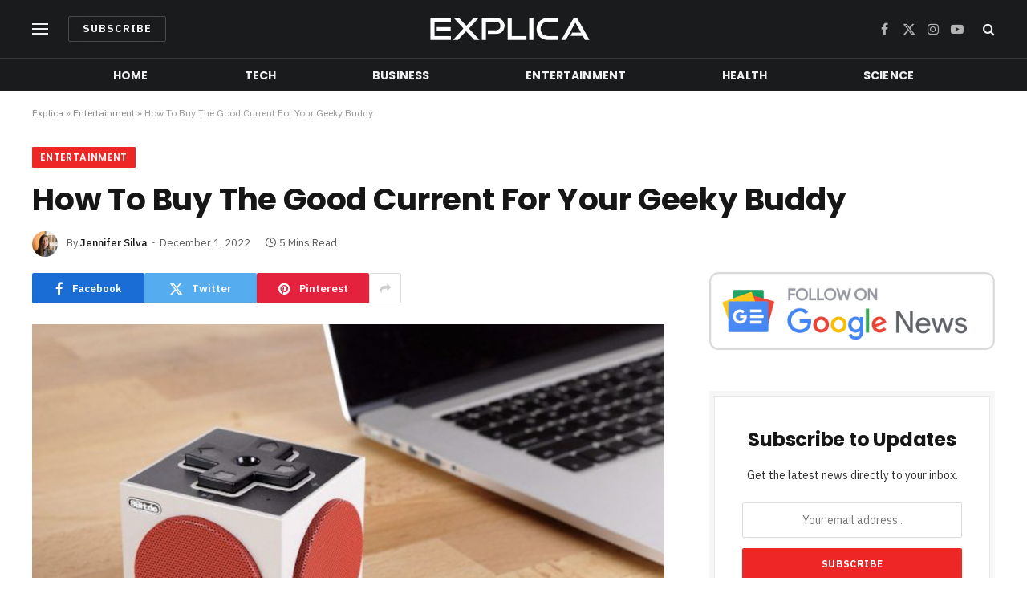

--- FILE ---
content_type: text/html; charset=UTF-8
request_url: https://www.explica.co/how-to-buy-the-good-current-for-your-geeky-buddy/
body_size: 17234
content:

<!DOCTYPE html>
<html lang="en-US" class="s-light site-s-light">

<head>

	<meta charset="UTF-8" />
	<meta name="viewport" content="width=device-width, initial-scale=1" />
	<meta name='robots' content='index, follow, max-image-preview:large, max-snippet:-1, max-video-preview:-1' />

	<!-- This site is optimized with the Yoast SEO Premium plugin v19.5 (Yoast SEO v21.8) - https://yoast.com/wordpress/plugins/seo/ -->
	<title>How To Buy The Good Current For Your Geeky Buddy - Explica</title><link rel="preload" as="image" imagesrcset="https://www.explica.co/wp-content/uploads/2022/12/How-To-Purchase-The-Good-Present-For-Your-Geeky-Buddy-1024x619.png 1024w, https://www.explica.co/wp-content/uploads/2022/12/How-To-Purchase-The-Good-Present-For-Your-Geeky-Buddy-300x181.png 300w, https://www.explica.co/wp-content/uploads/2022/12/How-To-Purchase-The-Good-Present-For-Your-Geeky-Buddy-768x464.png 768w, https://www.explica.co/wp-content/uploads/2022/12/How-To-Purchase-The-Good-Present-For-Your-Geeky-Buddy-150x91.png 150w, https://www.explica.co/wp-content/uploads/2022/12/How-To-Purchase-The-Good-Present-For-Your-Geeky-Buddy-450x272.png 450w, https://www.explica.co/wp-content/uploads/2022/12/How-To-Purchase-The-Good-Present-For-Your-Geeky-Buddy-1200x726.png 1200w, https://www.explica.co/wp-content/uploads/2022/12/How-To-Purchase-The-Good-Present-For-Your-Geeky-Buddy.png 1422w" imagesizes="(max-width: 788px) 100vw, 788px" /><link rel="preload" as="font" href="https://www.explica.co/wp-content/themes/smart-mag/css/icons/fonts/ts-icons.woff2?v2.7" type="font/woff2" crossorigin="anonymous" />
	<link rel="canonical" href="https://www.explica.co/how-to-buy-the-good-current-for-your-geeky-buddy/" />
	<meta property="og:locale" content="en_US" />
	<meta property="og:type" content="article" />
	<meta property="og:title" content="How To Buy The Good Current For Your Geeky Buddy" />
	<meta property="og:description" content="Purchasing for a gift for any individual might be a frightening job. Nevertheless, it’s significantly powerful everytime you’re looking for for a geeky good pal. They&#8217;re usually notoriously powerful to purchase since they sometimes have very explicit pursuits and preferences. For individuals who’re undecided the place to start, don’t worry! We’re proper right here to" />
	<meta property="og:url" content="https://www.explica.co/how-to-buy-the-good-current-for-your-geeky-buddy/" />
	<meta property="og:site_name" content="Explica" />
	<meta property="article:published_time" content="2022-12-01T16:36:37+00:00" />
	<meta property="article:modified_time" content="2022-12-01T16:36:41+00:00" />
	<meta property="og:image" content="https://www.explica.co/wp-content/uploads/2022/12/How-To-Purchase-The-Good-Present-For-Your-Geeky-Buddy.png" />
	<meta property="og:image:width" content="1422" />
	<meta property="og:image:height" content="860" />
	<meta property="og:image:type" content="image/png" />
	<meta name="author" content="Jennifer Silva" />
	<meta name="twitter:card" content="summary_large_image" />
	<meta name="twitter:label1" content="Written by" />
	<meta name="twitter:data1" content="Jennifer Silva" />
	<meta name="twitter:label2" content="Est. reading time" />
	<meta name="twitter:data2" content="4 minutes" />
	<script type="application/ld+json" class="yoast-schema-graph">{"@context":"https://schema.org","@graph":[{"@type":"NewsArticle","@id":"https://www.explica.co/how-to-buy-the-good-current-for-your-geeky-buddy/#article","isPartOf":{"@id":"https://www.explica.co/how-to-buy-the-good-current-for-your-geeky-buddy/"},"author":{"name":"Jennifer Silva","@id":"https://www.explica.co/#/schema/person/11e02222f58759cbad0ee883fb68e36a"},"headline":"How To Buy The Good Current For Your Geeky Buddy","datePublished":"2022-12-01T16:36:37+00:00","dateModified":"2022-12-01T16:36:41+00:00","mainEntityOfPage":{"@id":"https://www.explica.co/how-to-buy-the-good-current-for-your-geeky-buddy/"},"wordCount":965,"publisher":{"@id":"https://www.explica.co/#organization"},"image":{"@id":"https://www.explica.co/how-to-buy-the-good-current-for-your-geeky-buddy/#primaryimage"},"thumbnailUrl":"https://www.explica.co/wp-content/uploads/2022/12/How-To-Purchase-The-Good-Present-For-Your-Geeky-Buddy.png","articleSection":["Entertainment"],"inLanguage":"en-US","copyrightYear":"2022","copyrightHolder":{"@id":"https://www.explica.co/#organization"}},{"@type":"WebPage","@id":"https://www.explica.co/how-to-buy-the-good-current-for-your-geeky-buddy/","url":"https://www.explica.co/how-to-buy-the-good-current-for-your-geeky-buddy/","name":"How To Buy The Good Current For Your Geeky Buddy - Explica","isPartOf":{"@id":"https://www.explica.co/#website"},"primaryImageOfPage":{"@id":"https://www.explica.co/how-to-buy-the-good-current-for-your-geeky-buddy/#primaryimage"},"image":{"@id":"https://www.explica.co/how-to-buy-the-good-current-for-your-geeky-buddy/#primaryimage"},"thumbnailUrl":"https://www.explica.co/wp-content/uploads/2022/12/How-To-Purchase-The-Good-Present-For-Your-Geeky-Buddy.png","datePublished":"2022-12-01T16:36:37+00:00","dateModified":"2022-12-01T16:36:41+00:00","breadcrumb":{"@id":"https://www.explica.co/how-to-buy-the-good-current-for-your-geeky-buddy/#breadcrumb"},"inLanguage":"en-US","potentialAction":[{"@type":"ReadAction","target":["https://www.explica.co/how-to-buy-the-good-current-for-your-geeky-buddy/"]}]},{"@type":"ImageObject","inLanguage":"en-US","@id":"https://www.explica.co/how-to-buy-the-good-current-for-your-geeky-buddy/#primaryimage","url":"https://www.explica.co/wp-content/uploads/2022/12/How-To-Purchase-The-Good-Present-For-Your-Geeky-Buddy.png","contentUrl":"https://www.explica.co/wp-content/uploads/2022/12/How-To-Purchase-The-Good-Present-For-Your-Geeky-Buddy.png","width":1422,"height":860,"caption":"How To Purchase The Good Present For Your Geeky Buddy"},{"@type":"BreadcrumbList","@id":"https://www.explica.co/how-to-buy-the-good-current-for-your-geeky-buddy/#breadcrumb","itemListElement":[{"@type":"ListItem","position":1,"name":"Explica","item":"https://www.explica.co/"},{"@type":"ListItem","position":2,"name":"Entertainment","item":"https://www.explica.co/category/entertainment/"},{"@type":"ListItem","position":3,"name":"How To Buy The Good Current For Your Geeky Buddy"}]},{"@type":"WebSite","@id":"https://www.explica.co/#website","url":"https://www.explica.co/","name":"Explica","description":"Latest news from around the world","publisher":{"@id":"https://www.explica.co/#organization"},"alternateName":"Explica.co","potentialAction":[{"@type":"SearchAction","target":{"@type":"EntryPoint","urlTemplate":"https://www.explica.co/?s={search_term_string}"},"query-input":"required name=search_term_string"}],"inLanguage":"en-US"},{"@type":"Organization","@id":"https://www.explica.co/#organization","name":"Explica","alternateName":"Explica.co","url":"https://www.explica.co/","logo":{"@type":"ImageObject","inLanguage":"en-US","@id":"https://www.explica.co/#/schema/logo/image/","url":"https://www.explica.co/wp-content/uploads/2022/11/Explica-KG.png","contentUrl":"https://www.explica.co/wp-content/uploads/2022/11/Explica-KG.png","width":500,"height":500,"caption":"Explica"},"image":{"@id":"https://www.explica.co/#/schema/logo/image/"}},{"@type":"Person","@id":"https://www.explica.co/#/schema/person/11e02222f58759cbad0ee883fb68e36a","name":"Jennifer Silva","image":{"@type":"ImageObject","inLanguage":"en-US","@id":"https://www.explica.co/#/schema/person/image/","url":"https://www.explica.co/wp-content/uploads/2022/11/cropped-Jennifer-96x96.png","contentUrl":"https://www.explica.co/wp-content/uploads/2022/11/cropped-Jennifer-96x96.png","caption":"Jennifer Silva"},"description":"Jennifer Silva has been a news editor at Explica.co for over two years. She has a degree in journalism from the University of South Florida and is passionate about writing and reporting the news.","url":"https://www.explica.co/author/jennifer/"}]}</script>
	<!-- / Yoast SEO Premium plugin. -->


<link rel='dns-prefetch' href='//fonts.googleapis.com' />
<link rel="alternate" type="application/rss+xml" title="Explica &raquo; Feed" href="https://www.explica.co/feed/" />
<link rel="alternate" title="oEmbed (JSON)" type="application/json+oembed" href="https://www.explica.co/wp-json/oembed/1.0/embed?url=https%3A%2F%2Fwww.explica.co%2Fhow-to-buy-the-good-current-for-your-geeky-buddy%2F" />
<link rel="alternate" title="oEmbed (XML)" type="text/xml+oembed" href="https://www.explica.co/wp-json/oembed/1.0/embed?url=https%3A%2F%2Fwww.explica.co%2Fhow-to-buy-the-good-current-for-your-geeky-buddy%2F&#038;format=xml" />
<style id='wp-img-auto-sizes-contain-inline-css' type='text/css'>
img:is([sizes=auto i],[sizes^="auto," i]){contain-intrinsic-size:3000px 1500px}
/*# sourceURL=wp-img-auto-sizes-contain-inline-css */
</style>
<style id='wp-emoji-styles-inline-css' type='text/css'>

	img.wp-smiley, img.emoji {
		display: inline !important;
		border: none !important;
		box-shadow: none !important;
		height: 1em !important;
		width: 1em !important;
		margin: 0 0.07em !important;
		vertical-align: -0.1em !important;
		background: none !important;
		padding: 0 !important;
	}
/*# sourceURL=wp-emoji-styles-inline-css */
</style>
<link rel='stylesheet' id='wp-block-library-css' href='https://www.explica.co/wp-includes/css/dist/block-library/style.min.css?ver=6.9' type='text/css' media='all' />
<style id='global-styles-inline-css' type='text/css'>
:root{--wp--preset--aspect-ratio--square: 1;--wp--preset--aspect-ratio--4-3: 4/3;--wp--preset--aspect-ratio--3-4: 3/4;--wp--preset--aspect-ratio--3-2: 3/2;--wp--preset--aspect-ratio--2-3: 2/3;--wp--preset--aspect-ratio--16-9: 16/9;--wp--preset--aspect-ratio--9-16: 9/16;--wp--preset--color--black: #000000;--wp--preset--color--cyan-bluish-gray: #abb8c3;--wp--preset--color--white: #ffffff;--wp--preset--color--pale-pink: #f78da7;--wp--preset--color--vivid-red: #cf2e2e;--wp--preset--color--luminous-vivid-orange: #ff6900;--wp--preset--color--luminous-vivid-amber: #fcb900;--wp--preset--color--light-green-cyan: #7bdcb5;--wp--preset--color--vivid-green-cyan: #00d084;--wp--preset--color--pale-cyan-blue: #8ed1fc;--wp--preset--color--vivid-cyan-blue: #0693e3;--wp--preset--color--vivid-purple: #9b51e0;--wp--preset--gradient--vivid-cyan-blue-to-vivid-purple: linear-gradient(135deg,rgb(6,147,227) 0%,rgb(155,81,224) 100%);--wp--preset--gradient--light-green-cyan-to-vivid-green-cyan: linear-gradient(135deg,rgb(122,220,180) 0%,rgb(0,208,130) 100%);--wp--preset--gradient--luminous-vivid-amber-to-luminous-vivid-orange: linear-gradient(135deg,rgb(252,185,0) 0%,rgb(255,105,0) 100%);--wp--preset--gradient--luminous-vivid-orange-to-vivid-red: linear-gradient(135deg,rgb(255,105,0) 0%,rgb(207,46,46) 100%);--wp--preset--gradient--very-light-gray-to-cyan-bluish-gray: linear-gradient(135deg,rgb(238,238,238) 0%,rgb(169,184,195) 100%);--wp--preset--gradient--cool-to-warm-spectrum: linear-gradient(135deg,rgb(74,234,220) 0%,rgb(151,120,209) 20%,rgb(207,42,186) 40%,rgb(238,44,130) 60%,rgb(251,105,98) 80%,rgb(254,248,76) 100%);--wp--preset--gradient--blush-light-purple: linear-gradient(135deg,rgb(255,206,236) 0%,rgb(152,150,240) 100%);--wp--preset--gradient--blush-bordeaux: linear-gradient(135deg,rgb(254,205,165) 0%,rgb(254,45,45) 50%,rgb(107,0,62) 100%);--wp--preset--gradient--luminous-dusk: linear-gradient(135deg,rgb(255,203,112) 0%,rgb(199,81,192) 50%,rgb(65,88,208) 100%);--wp--preset--gradient--pale-ocean: linear-gradient(135deg,rgb(255,245,203) 0%,rgb(182,227,212) 50%,rgb(51,167,181) 100%);--wp--preset--gradient--electric-grass: linear-gradient(135deg,rgb(202,248,128) 0%,rgb(113,206,126) 100%);--wp--preset--gradient--midnight: linear-gradient(135deg,rgb(2,3,129) 0%,rgb(40,116,252) 100%);--wp--preset--font-size--small: 13px;--wp--preset--font-size--medium: 20px;--wp--preset--font-size--large: 36px;--wp--preset--font-size--x-large: 42px;--wp--preset--spacing--20: 0.44rem;--wp--preset--spacing--30: 0.67rem;--wp--preset--spacing--40: 1rem;--wp--preset--spacing--50: 1.5rem;--wp--preset--spacing--60: 2.25rem;--wp--preset--spacing--70: 3.38rem;--wp--preset--spacing--80: 5.06rem;--wp--preset--shadow--natural: 6px 6px 9px rgba(0, 0, 0, 0.2);--wp--preset--shadow--deep: 12px 12px 50px rgba(0, 0, 0, 0.4);--wp--preset--shadow--sharp: 6px 6px 0px rgba(0, 0, 0, 0.2);--wp--preset--shadow--outlined: 6px 6px 0px -3px rgb(255, 255, 255), 6px 6px rgb(0, 0, 0);--wp--preset--shadow--crisp: 6px 6px 0px rgb(0, 0, 0);}:where(.is-layout-flex){gap: 0.5em;}:where(.is-layout-grid){gap: 0.5em;}body .is-layout-flex{display: flex;}.is-layout-flex{flex-wrap: wrap;align-items: center;}.is-layout-flex > :is(*, div){margin: 0;}body .is-layout-grid{display: grid;}.is-layout-grid > :is(*, div){margin: 0;}:where(.wp-block-columns.is-layout-flex){gap: 2em;}:where(.wp-block-columns.is-layout-grid){gap: 2em;}:where(.wp-block-post-template.is-layout-flex){gap: 1.25em;}:where(.wp-block-post-template.is-layout-grid){gap: 1.25em;}.has-black-color{color: var(--wp--preset--color--black) !important;}.has-cyan-bluish-gray-color{color: var(--wp--preset--color--cyan-bluish-gray) !important;}.has-white-color{color: var(--wp--preset--color--white) !important;}.has-pale-pink-color{color: var(--wp--preset--color--pale-pink) !important;}.has-vivid-red-color{color: var(--wp--preset--color--vivid-red) !important;}.has-luminous-vivid-orange-color{color: var(--wp--preset--color--luminous-vivid-orange) !important;}.has-luminous-vivid-amber-color{color: var(--wp--preset--color--luminous-vivid-amber) !important;}.has-light-green-cyan-color{color: var(--wp--preset--color--light-green-cyan) !important;}.has-vivid-green-cyan-color{color: var(--wp--preset--color--vivid-green-cyan) !important;}.has-pale-cyan-blue-color{color: var(--wp--preset--color--pale-cyan-blue) !important;}.has-vivid-cyan-blue-color{color: var(--wp--preset--color--vivid-cyan-blue) !important;}.has-vivid-purple-color{color: var(--wp--preset--color--vivid-purple) !important;}.has-black-background-color{background-color: var(--wp--preset--color--black) !important;}.has-cyan-bluish-gray-background-color{background-color: var(--wp--preset--color--cyan-bluish-gray) !important;}.has-white-background-color{background-color: var(--wp--preset--color--white) !important;}.has-pale-pink-background-color{background-color: var(--wp--preset--color--pale-pink) !important;}.has-vivid-red-background-color{background-color: var(--wp--preset--color--vivid-red) !important;}.has-luminous-vivid-orange-background-color{background-color: var(--wp--preset--color--luminous-vivid-orange) !important;}.has-luminous-vivid-amber-background-color{background-color: var(--wp--preset--color--luminous-vivid-amber) !important;}.has-light-green-cyan-background-color{background-color: var(--wp--preset--color--light-green-cyan) !important;}.has-vivid-green-cyan-background-color{background-color: var(--wp--preset--color--vivid-green-cyan) !important;}.has-pale-cyan-blue-background-color{background-color: var(--wp--preset--color--pale-cyan-blue) !important;}.has-vivid-cyan-blue-background-color{background-color: var(--wp--preset--color--vivid-cyan-blue) !important;}.has-vivid-purple-background-color{background-color: var(--wp--preset--color--vivid-purple) !important;}.has-black-border-color{border-color: var(--wp--preset--color--black) !important;}.has-cyan-bluish-gray-border-color{border-color: var(--wp--preset--color--cyan-bluish-gray) !important;}.has-white-border-color{border-color: var(--wp--preset--color--white) !important;}.has-pale-pink-border-color{border-color: var(--wp--preset--color--pale-pink) !important;}.has-vivid-red-border-color{border-color: var(--wp--preset--color--vivid-red) !important;}.has-luminous-vivid-orange-border-color{border-color: var(--wp--preset--color--luminous-vivid-orange) !important;}.has-luminous-vivid-amber-border-color{border-color: var(--wp--preset--color--luminous-vivid-amber) !important;}.has-light-green-cyan-border-color{border-color: var(--wp--preset--color--light-green-cyan) !important;}.has-vivid-green-cyan-border-color{border-color: var(--wp--preset--color--vivid-green-cyan) !important;}.has-pale-cyan-blue-border-color{border-color: var(--wp--preset--color--pale-cyan-blue) !important;}.has-vivid-cyan-blue-border-color{border-color: var(--wp--preset--color--vivid-cyan-blue) !important;}.has-vivid-purple-border-color{border-color: var(--wp--preset--color--vivid-purple) !important;}.has-vivid-cyan-blue-to-vivid-purple-gradient-background{background: var(--wp--preset--gradient--vivid-cyan-blue-to-vivid-purple) !important;}.has-light-green-cyan-to-vivid-green-cyan-gradient-background{background: var(--wp--preset--gradient--light-green-cyan-to-vivid-green-cyan) !important;}.has-luminous-vivid-amber-to-luminous-vivid-orange-gradient-background{background: var(--wp--preset--gradient--luminous-vivid-amber-to-luminous-vivid-orange) !important;}.has-luminous-vivid-orange-to-vivid-red-gradient-background{background: var(--wp--preset--gradient--luminous-vivid-orange-to-vivid-red) !important;}.has-very-light-gray-to-cyan-bluish-gray-gradient-background{background: var(--wp--preset--gradient--very-light-gray-to-cyan-bluish-gray) !important;}.has-cool-to-warm-spectrum-gradient-background{background: var(--wp--preset--gradient--cool-to-warm-spectrum) !important;}.has-blush-light-purple-gradient-background{background: var(--wp--preset--gradient--blush-light-purple) !important;}.has-blush-bordeaux-gradient-background{background: var(--wp--preset--gradient--blush-bordeaux) !important;}.has-luminous-dusk-gradient-background{background: var(--wp--preset--gradient--luminous-dusk) !important;}.has-pale-ocean-gradient-background{background: var(--wp--preset--gradient--pale-ocean) !important;}.has-electric-grass-gradient-background{background: var(--wp--preset--gradient--electric-grass) !important;}.has-midnight-gradient-background{background: var(--wp--preset--gradient--midnight) !important;}.has-small-font-size{font-size: var(--wp--preset--font-size--small) !important;}.has-medium-font-size{font-size: var(--wp--preset--font-size--medium) !important;}.has-large-font-size{font-size: var(--wp--preset--font-size--large) !important;}.has-x-large-font-size{font-size: var(--wp--preset--font-size--x-large) !important;}
/*# sourceURL=global-styles-inline-css */
</style>

<style id='classic-theme-styles-inline-css' type='text/css'>
/*! This file is auto-generated */
.wp-block-button__link{color:#fff;background-color:#32373c;border-radius:9999px;box-shadow:none;text-decoration:none;padding:calc(.667em + 2px) calc(1.333em + 2px);font-size:1.125em}.wp-block-file__button{background:#32373c;color:#fff;text-decoration:none}
/*# sourceURL=/wp-includes/css/classic-themes.min.css */
</style>
<link rel='stylesheet' id='smartmag-core-css' href='https://www.explica.co/wp-content/themes/smart-mag/style.css?ver=9.5.0' type='text/css' media='all' />
<style id='smartmag-core-inline-css' type='text/css'>
:root { --c-main: #ef2626;
--c-main-rgb: 239,38,38;
--text-font: "IBM Plex Sans", system-ui, -apple-system, "Segoe UI", Arial, sans-serif;
--body-font: "IBM Plex Sans", system-ui, -apple-system, "Segoe UI", Arial, sans-serif;
--title-font: "Poppins", system-ui, -apple-system, "Segoe UI", Arial, sans-serif;
--h-font: "Poppins", system-ui, -apple-system, "Segoe UI", Arial, sans-serif;
--text-h-font: var(--h-font);
--title-size-s: 16px;
--title-size-n: 17px;
--title-size-m: 18px;
--title-fw-semi: 700;
--c-post-meta: #5e5e5e; }
.smart-head-main .smart-head-mid { --head-h: 72px; }
.s-dark .smart-head-main .smart-head-mid,
.smart-head-main .s-dark.smart-head-mid { background-color: #1a1b1d; }
.smart-head-main .smart-head-mid { border-top-width: 0px; }
.smart-head-main .smart-head-bot { --head-h: 42px; background-color: #1a1b1d; border-top-width: 1px; }
.s-dark .smart-head-main .smart-head-bot,
.smart-head-main .s-dark.smart-head-bot { border-top-color: #383838; }
.smart-head-main .smart-head-bot { border-bottom-width: 0px; }
.s-dark .smart-head-main .smart-head-bot,
.smart-head-main .s-dark.smart-head-bot { border-bottom-color: #383838; }
.navigation { font-family: "Poppins", system-ui, -apple-system, "Segoe UI", Arial, sans-serif; }
.navigation-main .menu > li > a { font-size: 14px; font-weight: bold; text-transform: uppercase; letter-spacing: .01em; }
.navigation-main .menu > li li a { font-size: 13px; }
.navigation-main { --nav-items-space: 60px; }
.nav-hov-b .menu > li > a:before { border-width: 3px; }
.s-dark .navigation { --c-nav-blip: #bababa; --c-nav-hov-bg: rgba(239,239,239,0); }
.mobile-menu { font-family: "Poppins", system-ui, -apple-system, "Segoe UI", Arial, sans-serif; font-weight: 600; }
.s-dark .smart-head-main .spc-social,
.smart-head-main .s-dark .spc-social { --c-spc-social: #b2b2b2; }
.smart-head-main .spc-social { --spc-social-fs: 16px; --spc-social-space: 5px; }
.smart-head-main .hamburger-icon { --line-weight: 2px; }
.smart-head-main .offcanvas-toggle { --item-mr: 25px; }
.smart-head .ts-button1 { font-weight: bold; line-height: .8; letter-spacing: 0.08em; }
.upper-footer .block-head { --space-below: 35px; --line-weight: 3px; --c-border: #0a0a0a; }
.post-meta .meta-item, .post-meta .text-in { font-size: 13px; }
.post-meta .post-cat > a { font-family: "Poppins", system-ui, -apple-system, "Segoe UI", Arial, sans-serif; font-weight: 600; }
.s-light .block-wrap.s-dark { --c-post-meta: var(--c-contrast-450); }
.s-dark, .s-light .block-wrap.s-dark { --c-post-meta: #e0e0e0; }
.post-meta { --p-meta-sep: "-"; --p-meta-sep-pad: 5px; }
.post-meta .meta-item:before { transform: scale(0.85); }
.cat-labels .category { font-family: "Poppins", system-ui, -apple-system, "Segoe UI", Arial, sans-serif; font-size: 13px; font-weight: 600; font-style: normal; text-transform: uppercase; line-height: 1.8; }
.block-head .heading { font-family: "Poppins", system-ui, -apple-system, "Segoe UI", Arial, sans-serif; }
.block-head-c .heading { font-size: 20px; }
.block-head-c { --line-weight: 3px; }
.block-head-c2 { --line-weight: 3px; }
.block-head-e1 .heading { font-size: 20px; }
.site-s-light .entry-content { color: #212121; }
.s-dark .entry-content { color: #efefef; }
.post-share-float .service { margin-bottom: 6px; font-size: 16px; }
.s-head-large .post-title { font-size: 39px; }
@media (min-width: 940px) and (max-width: 1200px) { .navigation-main .menu > li > a { font-size: calc(10px + (14px - 10px) * .7); } }
@media (max-width: 767px) { .s-head-large .post-title { font-size: 32px; } }


/*# sourceURL=smartmag-core-inline-css */
</style>
<link rel='stylesheet' id='smartmag-magnific-popup-css' href='https://www.explica.co/wp-content/themes/smart-mag/css/lightbox.css?ver=9.5.0' type='text/css' media='all' />
<link rel='stylesheet' id='smartmag-icons-css' href='https://www.explica.co/wp-content/themes/smart-mag/css/icons/icons.css?ver=9.5.0' type='text/css' media='all' />
<link rel='stylesheet' id='smartmag-gfonts-custom-css' href='https://fonts.googleapis.com/css?family=IBM+Plex+Sans%3A400%2C500%2C600%2C700%7CPoppins%3A400%2C500%2C600%2C700&#038;display=swap' type='text/css' media='all' />
<link rel='stylesheet' id='wp-block-paragraph-css' href='https://www.explica.co/wp-includes/blocks/paragraph/style.min.css?ver=6.9' type='text/css' media='all' />
<link rel='stylesheet' id='wp-block-heading-css' href='https://www.explica.co/wp-includes/blocks/heading/style.min.css?ver=6.9' type='text/css' media='all' />
<script type="text/javascript" src="https://www.explica.co/wp-includes/js/jquery/jquery.min.js?ver=3.7.1" id="jquery-core-js"></script>
<script type="text/javascript" src="https://www.explica.co/wp-includes/js/jquery/jquery-migrate.min.js?ver=3.4.1" id="jquery-migrate-js"></script>
<link rel="https://api.w.org/" href="https://www.explica.co/wp-json/" /><link rel="alternate" title="JSON" type="application/json" href="https://www.explica.co/wp-json/wp/v2/posts/199" /><link rel="EditURI" type="application/rsd+xml" title="RSD" href="https://www.explica.co/xmlrpc.php?rsd" />
<meta name="generator" content="WordPress 6.9" />
<link rel='shortlink' href='https://www.explica.co/?p=199' />

		<script>
		var BunyadSchemeKey = 'bunyad-scheme';
		(() => {
			const d = document.documentElement;
			const c = d.classList;
			var scheme = localStorage.getItem(BunyadSchemeKey);
			
			if (scheme) {
				d.dataset.origClass = c;
				scheme === 'dark' ? c.remove('s-light', 'site-s-light') : c.remove('s-dark', 'site-s-dark');
				c.add('site-s-' + scheme, 's-' + scheme);
			}
		})();
		</script>
		<meta name="generator" content="Elementor 3.18.3; features: e_dom_optimization, e_optimized_assets_loading, e_optimized_css_loading, additional_custom_breakpoints, block_editor_assets_optimize, e_image_loading_optimization; settings: css_print_method-external, google_font-enabled, font_display-swap">
<link rel="icon" href="https://www.explica.co/wp-content/uploads/2022/11/cropped-favicon-ex-32x32.png" sizes="32x32" />
<link rel="icon" href="https://www.explica.co/wp-content/uploads/2022/11/cropped-favicon-ex-192x192.png" sizes="192x192" />
<link rel="apple-touch-icon" href="https://www.explica.co/wp-content/uploads/2022/11/cropped-favicon-ex-180x180.png" />
<meta name="msapplication-TileImage" content="https://www.explica.co/wp-content/uploads/2022/11/cropped-favicon-ex-270x270.png" />


</head>

<body class="wp-singular post-template-default single single-post postid-199 single-format-standard wp-custom-logo wp-theme-smart-mag right-sidebar post-layout-large post-cat-3 has-lb has-lb-sm layout-normal elementor-default elementor-kit-43">



<div class="main-wrap">

	
<div class="off-canvas-backdrop"></div>
<div class="mobile-menu-container off-canvas s-dark" id="off-canvas">

	<div class="off-canvas-head">
		<a href="#" class="close">
			<span class="visuallyhidden">Close Menu</span>
			<i class="tsi tsi-times"></i>
		</a>

		<div class="ts-logo">
			<img class="logo-mobile logo-image logo-image-dark" src="https://www.explica.co/wp-content/uploads/2024/01/Explica-Logo-White-New.png" width="200" height="44" alt="Explica"/><img class="logo-mobile logo-image" src="https://www.explica.co/wp-content/uploads/2024/01/Explica-Logo-White-New.png" width="200" height="44" alt="Explica"/>		</div>
	</div>

	<div class="off-canvas-content">

					<ul class="mobile-menu"></ul>
		
		
		
		<div class="spc-social-block spc-social spc-social-b smart-head-social">
		
			
				<a href="#" class="link service s-facebook" target="_blank" rel="nofollow noopener">
					<i class="icon tsi tsi-facebook"></i>					<span class="visuallyhidden">Facebook</span>
				</a>
									
			
				<a href="#" class="link service s-twitter" target="_blank" rel="nofollow noopener">
					<i class="icon tsi tsi-twitter"></i>					<span class="visuallyhidden">X (Twitter)</span>
				</a>
									
			
				<a href="#" class="link service s-instagram" target="_blank" rel="nofollow noopener">
					<i class="icon tsi tsi-instagram"></i>					<span class="visuallyhidden">Instagram</span>
				</a>
									
			
		</div>

		
	</div>

</div>
<div class="smart-head smart-head-a smart-head-main" id="smart-head" data-sticky="auto" data-sticky-type="smart" data-sticky-full>
	
	<div class="smart-head-row smart-head-mid smart-head-row-3 s-dark smart-head-row-full">

		<div class="inner wrap">

							
				<div class="items items-left ">
				
<button class="offcanvas-toggle has-icon" type="button" aria-label="Menu">
	<span class="hamburger-icon hamburger-icon-b">
		<span class="inner"></span>
	</span>
</button>
	<a href="#" class="ts-button ts-button-alt ts-button1">
		Subscribe	</a>
				</div>

							
				<div class="items items-center ">
					<a href="https://www.explica.co/" title="Explica" rel="home" class="logo-link ts-logo logo-is-image">
		<span>
			
				
					<img src="https://www.explica.co/wp-content/uploads/2024/01/Explica-Logo-White-New.png" class="logo-image logo-image-dark" alt="Explica" width="400" height="88"/><img src="https://www.explica.co/wp-content/uploads/2024/01/Explica-Logo-White-New.png" class="logo-image" alt="Explica" width="400" height="88"/>
									 
					</span>
	</a>				</div>

							
				<div class="items items-right ">
				
		<div class="spc-social-block spc-social spc-social-a smart-head-social">
		
			
				<a href="#" class="link service s-facebook" target="_blank" rel="nofollow noopener">
					<i class="icon tsi tsi-facebook"></i>					<span class="visuallyhidden">Facebook</span>
				</a>
									
			
				<a href="#" class="link service s-twitter" target="_blank" rel="nofollow noopener">
					<i class="icon tsi tsi-twitter"></i>					<span class="visuallyhidden">X (Twitter)</span>
				</a>
									
			
				<a href="#" class="link service s-instagram" target="_blank" rel="nofollow noopener">
					<i class="icon tsi tsi-instagram"></i>					<span class="visuallyhidden">Instagram</span>
				</a>
									
			
				<a href="#" class="link service s-youtube" target="_blank" rel="nofollow noopener">
					<i class="icon tsi tsi-youtube-play"></i>					<span class="visuallyhidden">YouTube</span>
				</a>
									
			
		</div>

		

	<a href="#" class="search-icon has-icon-only is-icon" title="Search">
		<i class="tsi tsi-search"></i>
	</a>

				</div>

						
		</div>
	</div>

	
	<div class="smart-head-row smart-head-bot smart-head-row-3 s-dark has-center-nav smart-head-row-full">

		<div class="inner wrap">

							
				<div class="items items-left empty">
								</div>

							
				<div class="items items-center ">
					<div class="nav-wrap">
		<nav class="navigation navigation-main nav-hov-b">
			<ul id="menu-header-menu" class="menu"><li id="menu-item-23" class="menu-item menu-item-type-custom menu-item-object-custom menu-item-home menu-item-23"><a href="https://www.explica.co">Home</a></li>
<li id="menu-item-12" class="menu-item menu-item-type-taxonomy menu-item-object-category menu-cat-2 menu-item-12"><a href="https://www.explica.co/category/tech/">Tech</a></li>
<li id="menu-item-8" class="menu-item menu-item-type-taxonomy menu-item-object-category menu-cat-4 menu-item-8"><a href="https://www.explica.co/category/business/">Business</a></li>
<li id="menu-item-9" class="menu-item menu-item-type-taxonomy menu-item-object-category current-post-ancestor current-menu-parent current-post-parent menu-cat-3 menu-item-9"><a href="https://www.explica.co/category/entertainment/">Entertainment</a></li>
<li id="menu-item-10" class="menu-item menu-item-type-taxonomy menu-item-object-category menu-cat-5 menu-item-10"><a href="https://www.explica.co/category/health/">Health</a></li>
<li id="menu-item-11" class="menu-item menu-item-type-taxonomy menu-item-object-category menu-cat-6 menu-item-11"><a href="https://www.explica.co/category/science/">Science</a></li>
</ul>		</nav>
	</div>
				</div>

							
				<div class="items items-right empty">
								</div>

						
		</div>
	</div>

	</div>
<div class="smart-head smart-head-a smart-head-mobile" id="smart-head-mobile" data-sticky="mid" data-sticky-type="smart" data-sticky-full>
	
	<div class="smart-head-row smart-head-mid smart-head-row-3 s-dark smart-head-row-full">

		<div class="inner wrap">

							
				<div class="items items-left ">
				
<button class="offcanvas-toggle has-icon" type="button" aria-label="Menu">
	<span class="hamburger-icon hamburger-icon-a">
		<span class="inner"></span>
	</span>
</button>				</div>

							
				<div class="items items-center ">
					<a href="https://www.explica.co/" title="Explica" rel="home" class="logo-link ts-logo logo-is-image">
		<span>
			
									<img class="logo-mobile logo-image logo-image-dark" src="https://www.explica.co/wp-content/uploads/2024/01/Explica-Logo-White-New.png" width="200" height="44" alt="Explica"/><img class="logo-mobile logo-image" src="https://www.explica.co/wp-content/uploads/2024/01/Explica-Logo-White-New.png" width="200" height="44" alt="Explica"/>									 
					</span>
	</a>				</div>

							
				<div class="items items-right ">
				

	<a href="#" class="search-icon has-icon-only is-icon" title="Search">
		<i class="tsi tsi-search"></i>
	</a>

				</div>

						
		</div>
	</div>

	</div>
<nav class="breadcrumbs is-full-width breadcrumbs-a" id="breadcrumb"><div class="inner ts-contain "><span><span><a href="https://www.explica.co/">Explica</a></span> » <span><a href="https://www.explica.co/category/entertainment/">Entertainment</a></span> » <span class="breadcrumb_last" aria-current="page">How To Buy The Good Current For Your Geeky Buddy</span></span></div></nav>
<div class="main ts-contain cf right-sidebar">
	
		
	<div class="the-post-header s-head-modern s-head-large">
	<div class="post-meta post-meta-a post-meta-left post-meta-single has-below"><div class="post-meta-items meta-above"><span class="meta-item cat-labels">
						
						<a href="https://www.explica.co/category/entertainment/" class="category term-color-3" rel="category">Entertainment</a>
					</span>
					</div><h1 class="is-title post-title">How To Buy The Good Current For Your Geeky Buddy</h1><div class="post-meta-items meta-below has-author-img"><span class="meta-item post-author has-img"><img alt='Jennifer Silva' src='https://www.explica.co/wp-content/uploads/2022/11/cropped-Jennifer-32x32.png' srcset='https://www.explica.co/wp-content/uploads/2022/11/cropped-Jennifer-64x64.png 2x' class='avatar avatar-32 photo' height='32' width='32' decoding='async'/><span class="by">By</span> <a href="https://www.explica.co/author/jennifer/" title="Posts by Jennifer Silva" rel="author">Jennifer Silva</a></span><span class="meta-item has-next-icon date"><time class="post-date" datetime="2022-12-01T16:36:37+00:00">December 1, 2022</time></span><span class="meta-item read-time has-icon"><i class="tsi tsi-clock"></i>5 Mins Read</span></div></div>
	<div class="post-share post-share-b spc-social-colors  post-share-b1">

				
		
				
			<a href="https://www.facebook.com/sharer.php?u=https%3A%2F%2Fwww.explica.co%2Fhow-to-buy-the-good-current-for-your-geeky-buddy%2F" class="cf service s-facebook service-lg" 
				title="Share on Facebook" target="_blank" rel="nofollow noopener">
				<i class="tsi tsi-tsi tsi-facebook"></i>
				<span class="label">Facebook</span>
							</a>
				
				
			<a href="https://twitter.com/intent/tweet?url=https%3A%2F%2Fwww.explica.co%2Fhow-to-buy-the-good-current-for-your-geeky-buddy%2F&#038;text=How%20To%20Buy%20The%20Good%20Current%20For%20Your%20Geeky%20Buddy" class="cf service s-twitter service-lg" 
				title="Share on X (Twitter)" target="_blank" rel="nofollow noopener">
				<i class="tsi tsi-tsi tsi-twitter"></i>
				<span class="label">Twitter</span>
							</a>
				
				
			<a href="https://pinterest.com/pin/create/button/?url=https%3A%2F%2Fwww.explica.co%2Fhow-to-buy-the-good-current-for-your-geeky-buddy%2F&#038;media=https%3A%2F%2Fwww.explica.co%2Fwp-content%2Fuploads%2F2022%2F12%2FHow-To-Purchase-The-Good-Present-For-Your-Geeky-Buddy.png&#038;description=How%20To%20Buy%20The%20Good%20Current%20For%20Your%20Geeky%20Buddy" class="cf service s-pinterest service-lg" 
				title="Share on Pinterest" target="_blank" rel="nofollow noopener">
				<i class="tsi tsi-tsi tsi-pinterest"></i>
				<span class="label">Pinterest</span>
							</a>
				
				
			<a href="https://www.linkedin.com/shareArticle?mini=true&#038;url=https%3A%2F%2Fwww.explica.co%2Fhow-to-buy-the-good-current-for-your-geeky-buddy%2F" class="cf service s-linkedin service-sm" 
				title="Share on LinkedIn" target="_blank" rel="nofollow noopener">
				<i class="tsi tsi-tsi tsi-linkedin"></i>
				<span class="label">LinkedIn</span>
							</a>
				
				
			<a href="https://www.reddit.com/submit?url=https%3A%2F%2Fwww.explica.co%2Fhow-to-buy-the-good-current-for-your-geeky-buddy%2F&#038;title=How%20To%20Buy%20The%20Good%20Current%20For%20Your%20Geeky%20Buddy" class="cf service s-reddit service-sm" 
				title="Share on Reddit" target="_blank" rel="nofollow noopener">
				<i class="tsi tsi-tsi tsi-reddit-alien"></i>
				<span class="label">Reddit</span>
							</a>
				
				
			<a href="https://wa.me/?text=How%20To%20Buy%20The%20Good%20Current%20For%20Your%20Geeky%20Buddy%20https%3A%2F%2Fwww.explica.co%2Fhow-to-buy-the-good-current-for-your-geeky-buddy%2F" class="cf service s-whatsapp service-sm" 
				title="Share on WhatsApp" target="_blank" rel="nofollow noopener">
				<i class="tsi tsi-tsi tsi-whatsapp"></i>
				<span class="label">WhatsApp</span>
							</a>
				
				
			<a href="mailto:?subject=How%20To%20Buy%20The%20Good%20Current%20For%20Your%20Geeky%20Buddy&#038;body=https%3A%2F%2Fwww.explica.co%2Fhow-to-buy-the-good-current-for-your-geeky-buddy%2F" class="cf service s-email service-sm" 
				title="Share via Email" target="_blank" rel="nofollow noopener">
				<i class="tsi tsi-tsi tsi-envelope-o"></i>
				<span class="label">Email</span>
							</a>
				
		
				
					<a href="#" class="show-more" title="Show More Social Sharing"><i class="tsi tsi-share"></i></a>
		
				
	</div>

	
	
</div>
<div class="ts-row has-s-large-bot">
	<div class="col-8 main-content s-post-contain">

		
					<div class="single-featured">	
	<div class="featured">
				
			<a href="https://www.explica.co/wp-content/uploads/2022/12/How-To-Purchase-The-Good-Present-For-Your-Geeky-Buddy.png" class="image-link media-ratio ar-bunyad-main" title="How To Buy The Good Current For Your Geeky Buddy"><img width="788" height="515" src="https://www.explica.co/wp-content/uploads/2022/12/How-To-Purchase-The-Good-Present-For-Your-Geeky-Buddy-1024x619.png" class="attachment-bunyad-main size-bunyad-main no-lazy skip-lazy wp-post-image" alt="How To Purchase The Good Present For Your Geeky Buddy" sizes="(max-width: 788px) 100vw, 788px" title="How To Buy The Good Current For Your Geeky Buddy" decoding="async" srcset="https://www.explica.co/wp-content/uploads/2022/12/How-To-Purchase-The-Good-Present-For-Your-Geeky-Buddy-1024x619.png 1024w, https://www.explica.co/wp-content/uploads/2022/12/How-To-Purchase-The-Good-Present-For-Your-Geeky-Buddy-300x181.png 300w, https://www.explica.co/wp-content/uploads/2022/12/How-To-Purchase-The-Good-Present-For-Your-Geeky-Buddy-768x464.png 768w, https://www.explica.co/wp-content/uploads/2022/12/How-To-Purchase-The-Good-Present-For-Your-Geeky-Buddy-150x91.png 150w, https://www.explica.co/wp-content/uploads/2022/12/How-To-Purchase-The-Good-Present-For-Your-Geeky-Buddy-450x272.png 450w, https://www.explica.co/wp-content/uploads/2022/12/How-To-Purchase-The-Good-Present-For-Your-Geeky-Buddy-1200x726.png 1200w, https://www.explica.co/wp-content/uploads/2022/12/How-To-Purchase-The-Good-Present-For-Your-Geeky-Buddy.png 1422w" /></a>		
						
			</div>

	</div>
		
		<div class="the-post s-post-large">

			<article id="post-199" class="post-199 post type-post status-publish format-standard has-post-thumbnail category-entertainment">
				
<div class="post-content-wrap has-share-float">
						<div class="post-share-float share-float-a is-hidden spc-social-colors spc-social-colored">
	<div class="inner">
					<span class="share-text">Share</span>
		
		<div class="services">
					
				
			<a href="https://www.facebook.com/sharer.php?u=https%3A%2F%2Fwww.explica.co%2Fhow-to-buy-the-good-current-for-your-geeky-buddy%2F" class="cf service s-facebook" target="_blank" title="Facebook" rel="nofollow noopener">
				<i class="tsi tsi-facebook"></i>
				<span class="label">Facebook</span>

							</a>
				
				
			<a href="https://twitter.com/intent/tweet?url=https%3A%2F%2Fwww.explica.co%2Fhow-to-buy-the-good-current-for-your-geeky-buddy%2F&text=How%20To%20Buy%20The%20Good%20Current%20For%20Your%20Geeky%20Buddy" class="cf service s-twitter" target="_blank" title="Twitter" rel="nofollow noopener">
				<i class="tsi tsi-twitter"></i>
				<span class="label">Twitter</span>

							</a>
				
				
			<a href="https://pinterest.com/pin/create/button/?url=https%3A%2F%2Fwww.explica.co%2Fhow-to-buy-the-good-current-for-your-geeky-buddy%2F&media=https%3A%2F%2Fwww.explica.co%2Fwp-content%2Fuploads%2F2022%2F12%2FHow-To-Purchase-The-Good-Present-For-Your-Geeky-Buddy.png&description=How%20To%20Buy%20The%20Good%20Current%20For%20Your%20Geeky%20Buddy" class="cf service s-pinterest" target="_blank" title="Pinterest" rel="nofollow noopener">
				<i class="tsi tsi-pinterest-p"></i>
				<span class="label">Pinterest</span>

							</a>
				
				
			<a href="https://www.reddit.com/submit?url=https%3A%2F%2Fwww.explica.co%2Fhow-to-buy-the-good-current-for-your-geeky-buddy%2F&title=How%20To%20Buy%20The%20Good%20Current%20For%20Your%20Geeky%20Buddy" class="cf service s-reddit" target="_blank" title="Reddit" rel="nofollow noopener">
				<i class="tsi tsi-reddit-alien"></i>
				<span class="label">Reddit</span>

							</a>
				
				
			<a href="https://wa.me/?text=How%20To%20Buy%20The%20Good%20Current%20For%20Your%20Geeky%20Buddy%20https%3A%2F%2Fwww.explica.co%2Fhow-to-buy-the-good-current-for-your-geeky-buddy%2F" class="cf service s-whatsapp" target="_blank" title="WhatsApp" rel="nofollow noopener">
				<i class="tsi tsi-whatsapp"></i>
				<span class="label">WhatsApp</span>

							</a>
				
				
			<a href="mailto:?subject=How%20To%20Buy%20The%20Good%20Current%20For%20Your%20Geeky%20Buddy&body=https%3A%2F%2Fwww.explica.co%2Fhow-to-buy-the-good-current-for-your-geeky-buddy%2F" class="cf service s-email" target="_blank" title="Email" rel="nofollow noopener">
				<i class="tsi tsi-envelope-o"></i>
				<span class="label">Email</span>

							</a>
				
		
					
		</div>
	</div>		
</div>
			
	<div class="post-content cf entry-content content-spacious">

		
				
		
<p>Purchasing for a gift for any individual might be a frightening job. Nevertheless, it’s significantly powerful everytime you’re looking for for a geeky good pal. They&#8217;re usually notoriously powerful to purchase since they sometimes have very explicit pursuits and preferences. For individuals who’re undecided the place to start, don’t worry! We’re proper right here to help. On this text, we’ll give you some recommendations on the way in which to buy the appropriate current in your geeky good pal.</p>



<h2 class="wp-block-heading" id="h-a-customized-playmat-for-their-playing-cards">A Personalized Playmat For Their Taking part in playing cards</h2>



<p>In case your good pal is into card video video games, then a personalized playmat is the appropriate current for them. Playmats are primarily large mats that players use to keep up their enjoying playing cards organized and guarded all through gameplay. With so many&nbsp;<a href="https://www.yourplaymat.com/">personalized playmats</a>&nbsp;it&#8217;s maybe onerous to determine on. They usually attribute work from the game or franchise that the participant is into. So, in case your good pal loves Magic: The Gathering, you would presumably get them a playmat with art work from the game. Or, within the occasion that they’re into Pokémon, you would presumably get them a playmat that features Pikachu or one in every of many various iconic characters. You may discover personalized playmats on-line, merely ensure it’s a picture of the game they’re keen about.</p>



<h2 class="wp-block-heading" id="h-handmade-merchandise">Handmade Merchandise&nbsp;</h2>



<p><a href="https://www.forbes.com/sites/msolomon/2021/12/10/2021-forbes-holiday-gift-guide-ana-to-z-list-of-letter-perfectpresents/">One different good chance</a>&nbsp;for a geeky good pal is a handmade merchandise. For individuals who’re suave, you would presumably make them one factor your self. Or, you would presumably order one factor personalized from a website like Etsy. There are so many gifted artists and crafters in the marketplace, you’re sure to hunt out one factor your good pal will love. Merely remember to get an idea of their fashion sooner than you order one thing. You don’t want to end up with one factor they’ll on no account use.</p>



<h2 class="wp-block-heading" id="h-a-subscription-field">A Subscription Subject&nbsp;</h2>



<p>For individuals who really can’t decide what to get your good pal, then a subscription subject is always an excellent chance. With a subscription subject, they’ll get a model new shock every month (or nonetheless sometimes the sector ships). There are packing containers for nearly each factor these days, so that you just’re sure to hunt out one which’s wonderful in your good pal. For example, within the occasion that they’re into comics, you would presumably get them a subscription to Marvel Limitless. Or, within the occasion that they’re into gaming, you would presumably get them a subscription to Sport Informer. Regardless of their pursuits are, there’s sure to be a subscription subject for them.</p>



<h2 class="wp-block-heading" id="h-a-new-set-of-headphones">A New Set Of Headphones</h2>



<p>In case your good pal is always listening to music or collaborating in video video video games, then a model new set of headphones is the appropriate current for them. There are so many differing kinds and sorts of headphones in the marketplace, it could be highly effective to determine on. Nevertheless, should you acknowledge what they like, it must be easy to find a pair they’ll love. For example, within the occasion that they’re into hip-hop, you would presumably get them a pair of Beats by Dre. Or, within the occasion that they’re into gaming, you would presumably get them a pair of Astro Gaming A40 TR Headphones. Regardless of their pursuits are, there’s sure to be a perfect pair of headphones for them.</p>



<h2 class="wp-block-heading" id="h-excessive-high-quality-controllers">Extreme-Top quality Controllers</h2>



<p>In case you&#8217;ve a gamer good pal, they potential already have all of the big-name video video games. Instead of getting them one different recreation, get them one factor to bolster their gaming experience. A high-quality controller may make all the distinction for a aggressive gamer. If you happen to want to go above and previous, get them a personalized controller with their favorite colors or characters.&nbsp;</p>



<h2 class="wp-block-heading" id="h-achievement-trophy-books">Achievement/Trophy Books&nbsp;</h2>



<p>For a superb pal who loves bragging rights, an achievement/trophy book is the way in which through which to go. Any such book tracks all of the trophies and accomplishments for explicit video video video games. They&#8217;re going to use it as motivation to beat their current video video games or as a dialog starter with totally different gamers. You can usually uncover these books for normal video video games at your native bookstore or on-line.</p>



<h2 class="wp-block-heading" id="h-retro-video-games">Retro Video video games&nbsp;</h2>



<p>Is your good pal a fan of older video video games? Help them relive their childhood with some retro video video games. You may discover fundamental consoles similar to the Nintendo 64 or the distinctive PlayStation on web sites like eBay. If you happen to want to get them one factor they will play on their current console, seek for remastered variations of their favorite earlier video video games. For example, the “Crash Bandicoot” trilogy was simply these days remade for PlayStation.Deciding on out the appropriate current in your geeky good pal could also be tough. Nevertheless, with a little bit of thought and power, you’re sure to hunt out one factor they’ll love. There are so many good current decisions in your geeky good pal. Merely remember to get one factor they’ll actually use and luxuriate in. With a little bit of thought and power, you’re sure to hunt out the appropriate present for them. Attempt to think about their pursuits and get one factor that matches these pursuits. Furthermore, you might on no account go incorrect with a subscription subject or a model new set of headphones. Regardless of you get them, they’re sure to adore it.</p>

				
		
		
		
	</div>
</div>
	
			</article>

			
	
	<div class="post-share-bot">
		<span class="info">Share.</span>
		
		<span class="share-links spc-social spc-social-colors spc-social-bg">

			
			
				<a href="https://www.facebook.com/sharer.php?u=https%3A%2F%2Fwww.explica.co%2Fhow-to-buy-the-good-current-for-your-geeky-buddy%2F" class="service s-facebook tsi tsi-facebook" 
					title="Share on Facebook" target="_blank" rel="nofollow noopener">
					<span class="visuallyhidden">Facebook</span>

									</a>
					
			
				<a href="https://twitter.com/intent/tweet?url=https%3A%2F%2Fwww.explica.co%2Fhow-to-buy-the-good-current-for-your-geeky-buddy%2F&#038;text=How%20To%20Buy%20The%20Good%20Current%20For%20Your%20Geeky%20Buddy" class="service s-twitter tsi tsi-twitter" 
					title="Share on X (Twitter)" target="_blank" rel="nofollow noopener">
					<span class="visuallyhidden">Twitter</span>

									</a>
					
			
				<a href="https://pinterest.com/pin/create/button/?url=https%3A%2F%2Fwww.explica.co%2Fhow-to-buy-the-good-current-for-your-geeky-buddy%2F&#038;media=https%3A%2F%2Fwww.explica.co%2Fwp-content%2Fuploads%2F2022%2F12%2FHow-To-Purchase-The-Good-Present-For-Your-Geeky-Buddy.png&#038;description=How%20To%20Buy%20The%20Good%20Current%20For%20Your%20Geeky%20Buddy" class="service s-pinterest tsi tsi-pinterest" 
					title="Share on Pinterest" target="_blank" rel="nofollow noopener">
					<span class="visuallyhidden">Pinterest</span>

									</a>
					
			
				<a href="https://www.linkedin.com/shareArticle?mini=true&#038;url=https%3A%2F%2Fwww.explica.co%2Fhow-to-buy-the-good-current-for-your-geeky-buddy%2F" class="service s-linkedin tsi tsi-linkedin" 
					title="Share on LinkedIn" target="_blank" rel="nofollow noopener">
					<span class="visuallyhidden">LinkedIn</span>

									</a>
					
			
				<a href="https://wa.me/?text=How%20To%20Buy%20The%20Good%20Current%20For%20Your%20Geeky%20Buddy%20https%3A%2F%2Fwww.explica.co%2Fhow-to-buy-the-good-current-for-your-geeky-buddy%2F" class="service s-whatsapp tsi tsi-whatsapp" 
					title="Share on WhatsApp" target="_blank" rel="nofollow noopener">
					<span class="visuallyhidden">WhatsApp</span>

									</a>
					
			
				<a href="https://www.reddit.com/submit?url=https%3A%2F%2Fwww.explica.co%2Fhow-to-buy-the-good-current-for-your-geeky-buddy%2F&#038;title=How%20To%20Buy%20The%20Good%20Current%20For%20Your%20Geeky%20Buddy" class="service s-reddit tsi tsi-reddit-alien" 
					title="Share on Reddit" target="_blank" rel="nofollow noopener">
					<span class="visuallyhidden">Reddit</span>

									</a>
					
			
				<a href="mailto:?subject=How%20To%20Buy%20The%20Good%20Current%20For%20Your%20Geeky%20Buddy&#038;body=https%3A%2F%2Fwww.explica.co%2Fhow-to-buy-the-good-current-for-your-geeky-buddy%2F" class="service s-email tsi tsi-envelope-o" 
					title="Share via Email" target="_blank" rel="nofollow noopener">
					<span class="visuallyhidden">Email</span>

									</a>
					
			
			
		</span>
	</div>
	


	<section class="navigate-posts">
	
		<div class="previous">
					<span class="main-color title"><i class="tsi tsi-chevron-left"></i> Previous Article</span><span class="link"><a href="https://www.explica.co/developments-in-fintech-the-affect-of-new-experience-on-retail-and-enterprise-markets/" rel="prev">Developments in Fintech – The Affect of New Experience on Retail and Enterprise Markets</a></span>
				</div>
		<div class="next">
					<span class="main-color title">Next Article <i class="tsi tsi-chevron-right"></i></span><span class="link"><a href="https://www.explica.co/8-frequent-foot-points-and-one-of-the-simplest-ways-to-deal-with-them/" rel="next">8 Frequent Foot Points and One of the simplest ways to Deal with Them</a></span>
				</div>		
	</section>



	<div class="author-box">
			<section class="author-info">
	
		<img alt='Jennifer' src='https://www.explica.co/wp-content/uploads/2022/11/cropped-Jennifer-95x95.png' srcset='https://www.explica.co/wp-content/uploads/2022/11/cropped-Jennifer-190x190.png 2x' class='avatar avatar-95 photo' height='95' width='95' decoding='async'/>		
		<div class="description">
			<a href="https://www.explica.co/author/jennifer/" title="Posts by Jennifer Silva" rel="author">Jennifer Silva</a>			
			<ul class="social-icons">
						</ul>
			
			<p class="bio">Jennifer Silva has been a news editor at Explica.co for over two years. She has a degree in journalism from the University of South Florida and is passionate about writing and reporting the news.</p>
		</div>
		
	</section>	</div>


	<section class="related-posts">
							
							
				<div class="block-head block-head-ac block-head-e block-head-e1 is-center">

					<h4 class="heading">Related <span class="color">Posts</span></h4>					
									</div>
				
			
				<section class="block-wrap block-grid cols-gap-sm mb-none" data-id="1">

				
			<div class="block-content">
					
	<div class="loop loop-grid loop-grid-sm grid grid-3 md:grid-2 xs:grid-1">

					
<article class="l-post grid-post grid-sm-post">

	
			<div class="media">

		
			<a href="https://www.explica.co/eveningwear-is-relaxing-and-that-might-be-the-most-stylish-shift-yet/" class="image-link media-ratio ratio-16-9" title="Eveningwear Is Relaxing, and That Might Be the Most Stylish Shift Yet"><span data-bgsrc="https://www.explica.co/wp-content/uploads/2026/01/generated_image_1769256547_1-450x300.jpeg" class="img bg-cover wp-post-image attachment-bunyad-medium size-bunyad-medium lazyload" data-bgset="https://www.explica.co/wp-content/uploads/2026/01/generated_image_1769256547_1-450x300.jpeg 450w, https://www.explica.co/wp-content/uploads/2026/01/generated_image_1769256547_1-1024x683.jpeg 1024w, https://www.explica.co/wp-content/uploads/2026/01/generated_image_1769256547_1-768x512.jpeg 768w, https://www.explica.co/wp-content/uploads/2026/01/generated_image_1769256547_1-1200x800.jpeg 1200w, https://www.explica.co/wp-content/uploads/2026/01/generated_image_1769256547_1.jpeg 1536w" data-sizes="(max-width: 377px) 100vw, 377px" role="img" aria-label="Eveningwear Is Relaxing, and That Might Be the Most Stylish Shift Yet"></span></a>			
			
			
			
		
		</div>
	

	
		<div class="content">

			<div class="post-meta post-meta-a has-below"><h2 class="is-title post-title"><a href="https://www.explica.co/eveningwear-is-relaxing-and-that-might-be-the-most-stylish-shift-yet/">Eveningwear Is Relaxing, and That Might Be the Most Stylish Shift Yet</a></h2><div class="post-meta-items meta-below"><span class="meta-item date"><span class="date-link"><time class="post-date" datetime="2026-01-24T12:39:18+00:00">January 24, 2026</time></span></span></div></div>			
			
			
		</div>

	
</article>					
<article class="l-post grid-post grid-sm-post">

	
			<div class="media">

		
			<a href="https://www.explica.co/5-high-impact-home-upgrades-that-instantly-elevate-your-space/" class="image-link media-ratio ratio-16-9" title="5 High-Impact Home Upgrades That Instantly Elevate Your Space"><span data-bgsrc="https://www.explica.co/wp-content/uploads/2025/11/image_1-4-450x300.jpg" class="img bg-cover wp-post-image attachment-bunyad-medium size-bunyad-medium lazyload" data-bgset="https://www.explica.co/wp-content/uploads/2025/11/image_1-4-450x300.jpg 450w, https://www.explica.co/wp-content/uploads/2025/11/image_1-4-1024x683.jpg 1024w, https://www.explica.co/wp-content/uploads/2025/11/image_1-4-768x512.jpg 768w, https://www.explica.co/wp-content/uploads/2025/11/image_1-4-1536x1024.jpg 1536w, https://www.explica.co/wp-content/uploads/2025/11/image_1-4-1200x800.jpg 1200w, https://www.explica.co/wp-content/uploads/2025/11/image_1-4.jpg 2048w" data-sizes="(max-width: 377px) 100vw, 377px" role="img" aria-label="Image 1 of 5 High-Impact Home Upgrades That Instantly Elevate Your Space"></span></a>			
			
			
			
		
		</div>
	

	
		<div class="content">

			<div class="post-meta post-meta-a has-below"><h2 class="is-title post-title"><a href="https://www.explica.co/5-high-impact-home-upgrades-that-instantly-elevate-your-space/">5 High-Impact Home Upgrades That Instantly Elevate Your Space</a></h2><div class="post-meta-items meta-below"><span class="meta-item date"><span class="date-link"><time class="post-date" datetime="2025-11-26T15:43:34+00:00">November 26, 2025</time></span></span></div></div>			
			
			
		</div>

	
</article>					
<article class="l-post grid-post grid-sm-post">

	
			<div class="media">

		
			<a href="https://www.explica.co/why-guitar-tone-is-more-about-touch-than-gear/" class="image-link media-ratio ratio-16-9" title="Why Guitar Tone Is More About Touch Than Gear"><span data-bgsrc="https://www.explica.co/wp-content/uploads/2025/11/24160c6e-f16b-4c00-b029-fe0531533421-450x300.png" class="img bg-cover wp-post-image attachment-bunyad-medium size-bunyad-medium lazyload" data-bgset="https://www.explica.co/wp-content/uploads/2025/11/24160c6e-f16b-4c00-b029-fe0531533421-450x300.png 450w, https://www.explica.co/wp-content/uploads/2025/11/24160c6e-f16b-4c00-b029-fe0531533421-1024x683.png 1024w, https://www.explica.co/wp-content/uploads/2025/11/24160c6e-f16b-4c00-b029-fe0531533421-768x512.png 768w, https://www.explica.co/wp-content/uploads/2025/11/24160c6e-f16b-4c00-b029-fe0531533421-1200x800.png 1200w, https://www.explica.co/wp-content/uploads/2025/11/24160c6e-f16b-4c00-b029-fe0531533421.png 1536w" data-sizes="(max-width: 377px) 100vw, 377px" role="img" aria-label="Why Guitar Tone Is More About Touch Than Gear"></span></a>			
			
			
			
		
		</div>
	

	
		<div class="content">

			<div class="post-meta post-meta-a has-below"><h2 class="is-title post-title"><a href="https://www.explica.co/why-guitar-tone-is-more-about-touch-than-gear/">Why Guitar Tone Is More About Touch Than Gear</a></h2><div class="post-meta-items meta-below"><span class="meta-item date"><span class="date-link"><time class="post-date" datetime="2025-11-19T13:34:13+00:00">November 19, 2025</time></span></span></div></div>			
			
			
		</div>

	
</article>					
<article class="l-post grid-post grid-sm-post">

	
			<div class="media">

		
			<a href="https://www.explica.co/how-acoustic-guitars-are-quietly-reclaiming-the-spotlight/" class="image-link media-ratio ratio-16-9" title="How Acoustic Guitars Are Quietly Reclaiming the Spotlight"><span data-bgsrc="https://www.explica.co/wp-content/uploads/2025/11/ba2a5498-19e7-4dae-83b5-87d7852fc0f1-450x300.png" class="img bg-cover wp-post-image attachment-bunyad-medium size-bunyad-medium lazyload" data-bgset="https://www.explica.co/wp-content/uploads/2025/11/ba2a5498-19e7-4dae-83b5-87d7852fc0f1-450x300.png 450w, https://www.explica.co/wp-content/uploads/2025/11/ba2a5498-19e7-4dae-83b5-87d7852fc0f1-1024x683.png 1024w, https://www.explica.co/wp-content/uploads/2025/11/ba2a5498-19e7-4dae-83b5-87d7852fc0f1-768x512.png 768w, https://www.explica.co/wp-content/uploads/2025/11/ba2a5498-19e7-4dae-83b5-87d7852fc0f1-1200x800.png 1200w, https://www.explica.co/wp-content/uploads/2025/11/ba2a5498-19e7-4dae-83b5-87d7852fc0f1.png 1536w" data-sizes="(max-width: 377px) 100vw, 377px" role="img" aria-label="How Acoustic Guitars Are Quietly Reclaiming the Spotlight"></span></a>			
			
			
			
		
		</div>
	

	
		<div class="content">

			<div class="post-meta post-meta-a has-below"><h2 class="is-title post-title"><a href="https://www.explica.co/how-acoustic-guitars-are-quietly-reclaiming-the-spotlight/">How Acoustic Guitars Are Quietly Reclaiming the Spotlight</a></h2><div class="post-meta-items meta-below"><span class="meta-item date"><span class="date-link"><time class="post-date" datetime="2025-11-19T13:32:09+00:00">November 19, 2025</time></span></span></div></div>			
			
			
		</div>

	
</article>					
<article class="l-post grid-post grid-sm-post">

	
			<div class="media">

		
			<a href="https://www.explica.co/how-streaming-changed-the-way-we-watch-football/" class="image-link media-ratio ratio-16-9" title="How Streaming Changed the Way We Watch Football"><span data-bgsrc="https://www.explica.co/wp-content/uploads/2025/11/generated_image_1762161525_1-450x300.jpeg" class="img bg-cover wp-post-image attachment-bunyad-medium size-bunyad-medium lazyload" data-bgset="https://www.explica.co/wp-content/uploads/2025/11/generated_image_1762161525_1-450x300.jpeg 450w, https://www.explica.co/wp-content/uploads/2025/11/generated_image_1762161525_1-1024x683.jpeg 1024w, https://www.explica.co/wp-content/uploads/2025/11/generated_image_1762161525_1-768x512.jpeg 768w, https://www.explica.co/wp-content/uploads/2025/11/generated_image_1762161525_1-1200x800.jpeg 1200w, https://www.explica.co/wp-content/uploads/2025/11/generated_image_1762161525_1.jpeg 1536w" data-sizes="(max-width: 377px) 100vw, 377px" role="img" aria-label="Football match streaming on a smart TV with digital devices and apps in a modern living room"></span></a>			
			
			
			
		
		</div>
	

	
		<div class="content">

			<div class="post-meta post-meta-a has-below"><h2 class="is-title post-title"><a href="https://www.explica.co/how-streaming-changed-the-way-we-watch-football/">How Streaming Changed the Way We Watch Football</a></h2><div class="post-meta-items meta-below"><span class="meta-item date"><span class="date-link"><time class="post-date" datetime="2025-11-03T09:44:45+00:00">November 3, 2025</time></span></span></div></div>			
			
			
		</div>

	
</article>					
<article class="l-post grid-post grid-sm-post">

	
			<div class="media">

		
			<a href="https://www.explica.co/4-tips-to-enhance-your-online-gaming-experience/" class="image-link media-ratio ratio-16-9" title="4 Tips to Enhance Your Online Gaming Experience"><span data-bgsrc="https://www.explica.co/wp-content/uploads/2025/10/image_1-450x300.jpg" class="img bg-cover wp-post-image attachment-bunyad-medium size-bunyad-medium lazyload" data-bgset="https://www.explica.co/wp-content/uploads/2025/10/image_1-450x300.jpg 450w, https://www.explica.co/wp-content/uploads/2025/10/image_1-1024x683.jpg 1024w, https://www.explica.co/wp-content/uploads/2025/10/image_1-768x512.jpg 768w, https://www.explica.co/wp-content/uploads/2025/10/image_1-1200x801.jpg 1200w, https://www.explica.co/wp-content/uploads/2025/10/image_1.jpg 1430w" data-sizes="(max-width: 377px) 100vw, 377px" role="img" aria-label="Image 1 of 4 Tips to Enhance Your Online Gaming Experience"></span></a>			
			
			
			
		
		</div>
	

	
		<div class="content">

			<div class="post-meta post-meta-a has-below"><h2 class="is-title post-title"><a href="https://www.explica.co/4-tips-to-enhance-your-online-gaming-experience/">4 Tips to Enhance Your Online Gaming Experience</a></h2><div class="post-meta-items meta-below"><span class="meta-item date"><span class="date-link"><time class="post-date" datetime="2025-10-22T05:40:36+00:00">October 22, 2025</time></span></span></div></div>			
			
			
		</div>

	
</article>		
	</div>

		
			</div>

		</section>
		
	</section>			
			<div class="comments">
							</div>

		</div>
	</div>
	
			
	
	<aside class="col-4 main-sidebar has-sep" data-sticky="1">
	
			<div class="inner theiaStickySidebar">
		
			<div id="media_image-2" class="widget widget_media_image"><a href="https://news.google.com/publications/CAAqBwgKMPKgxAswlbzbAw?hl=en-US&#038;gl=US&#038;ceid=US:en"><img width="468" height="128" src="[data-uri]" class="image wp-image-95  attachment-full size-full lazyload" alt="Follow Us on Google News" style="max-width: 100%; height: auto;" decoding="async" sizes="(max-width: 468px) 100vw, 468px" data-srcset="https://www.explica.co/wp-content/uploads/2022/11/gnews.png 468w, https://www.explica.co/wp-content/uploads/2022/11/gnews-300x82.png 300w, https://www.explica.co/wp-content/uploads/2022/11/gnews-150x41.png 150w, https://www.explica.co/wp-content/uploads/2022/11/gnews-450x123.png 450w" data-src="https://www.explica.co/wp-content/uploads/2022/11/gnews.png" /></a></div>
		<div id="smartmag-block-newsletter-2" class="widget ts-block-widget smartmag-widget-newsletter">		
		<div class="block">
			<div class="block-newsletter ">
	<div class="spc-newsletter spc-newsletter-b spc-newsletter-center spc-newsletter-sm">

		<div class="bg-wrap"></div>

		
		<div class="inner">

			
			
			<h3 class="heading">
				Subscribe to Updates			</h3>

							<div class="base-text message">
					<p>Get the latest news directly to your inbox.</p>
</div>
			
							<form method="post" action="" class="form fields-style fields-full" target="_blank">
					<div class="main-fields">
						<p class="field-email">
							<input type="email" name="EMAIL" placeholder="Your email address.." required />
						</p>
						
						<p class="field-submit">
							<input type="submit" value="Subscribe" />
						</p>
					</div>

											<p class="disclaimer">
							<label>
																	<input type="checkbox" name="privacy" required />
								
								By signing up, you agree to the our terms and our <a href="#">Privacy Policy</a> agreement.							</label>
						</p>
									</form>
			
			
		</div>
	</div>
</div>		</div>

		</div><div id="bunyad-social-2" class="widget widget-social-b">		<div class="spc-social-follow spc-social-follow-c spc-social-colors spc-social-colored">
			<ul class="services grid grid-2 md:grid-4 sm:grid-2" itemscope itemtype="http://schema.org/Organization">
				<link itemprop="url" href="https://www.explica.co/">
								
				<li class="service-wrap">

					<a href="" class="service service-link s-facebook" target="_blank" itemprop="sameAs" rel="nofollow noopener">
						<i class="the-icon tsi tsi-facebook"></i>
						<span class="label">Facebook</span>

							
					</a>

				</li>
				
								
				<li class="service-wrap">

					<a href="" class="service service-link s-twitter" target="_blank" itemprop="sameAs" rel="nofollow noopener">
						<i class="the-icon tsi tsi-twitter"></i>
						<span class="label">Twitter</span>

							
					</a>

				</li>
				
								
				<li class="service-wrap">

					<a href="" class="service service-link s-instagram" target="_blank" itemprop="sameAs" rel="nofollow noopener">
						<i class="the-icon tsi tsi-instagram"></i>
						<span class="label">Instagram</span>

							
					</a>

				</li>
				
								
				<li class="service-wrap">

					<a href="" class="service service-link s-youtube" target="_blank" itemprop="sameAs" rel="nofollow noopener">
						<i class="the-icon tsi tsi-youtube-play"></i>
						<span class="label">YouTube</span>

							
					</a>

				</li>
				
								
				<li class="service-wrap">

					<a href="" class="service service-link s-linkedin" target="_blank" itemprop="sameAs" rel="nofollow noopener">
						<i class="the-icon tsi tsi-linkedin"></i>
						<span class="label">LinkedIn</span>

							
					</a>

				</li>
				
								
				<li class="service-wrap">

					<a href="" class="service service-link s-reddit" target="_blank" itemprop="sameAs" rel="nofollow noopener">
						<i class="the-icon tsi tsi-reddit-alien"></i>
						<span class="label">Reddit</span>

							
					</a>

				</li>
				
							</ul>
		</div>
		
		</div>
		<div id="smartmag-block-posts-small-2" class="widget ts-block-widget smartmag-widget-posts-small">		
		<div class="block">
					<section class="block-wrap block-posts-small block-sc mb-none" data-id="2">

				
			<div class="block-content">
				
	<div class="loop loop-small loop-small-a loop-sep loop-small-sep grid grid-1 md:grid-1 sm:grid-1 xs:grid-1">

					
<article class="l-post small-post small-a-post m-pos-left">

	
			<div class="media">

		
			<a href="https://www.explica.co/when-to-look-for-high-blood-pressure-treatment/" class="image-link media-ratio ar-bunyad-thumb" title="When to Look for High Blood Pressure Treatment"><span data-bgsrc="https://www.explica.co/wp-content/uploads/2026/01/generated_image_1769485166_1-300x200.jpeg" class="img bg-cover wp-post-image attachment-medium size-medium lazyload" data-bgset="https://www.explica.co/wp-content/uploads/2026/01/generated_image_1769485166_1-300x200.jpeg 300w, https://www.explica.co/wp-content/uploads/2026/01/generated_image_1769485166_1-1024x683.jpeg 1024w, https://www.explica.co/wp-content/uploads/2026/01/generated_image_1769485166_1-768x512.jpeg 768w, https://www.explica.co/wp-content/uploads/2026/01/generated_image_1769485166_1-150x100.jpeg 150w, https://www.explica.co/wp-content/uploads/2026/01/generated_image_1769485166_1-450x300.jpeg 450w, https://www.explica.co/wp-content/uploads/2026/01/generated_image_1769485166_1-1200x800.jpeg 1200w, https://www.explica.co/wp-content/uploads/2026/01/generated_image_1769485166_1.jpeg 1536w" data-sizes="(max-width: 110px) 100vw, 110px" role="img" aria-label="Blood pressure monitor displaying elevated readings for high blood pressure awareness and treatment"></span></a>			
			
			
			
		
		</div>
	

	
		<div class="content">

			<div class="post-meta post-meta-a post-meta-left has-below"><div class="is-title post-title"><a href="https://www.explica.co/when-to-look-for-high-blood-pressure-treatment/">When to Look for High Blood Pressure Treatment</a></div><div class="post-meta-items meta-below"><span class="meta-item date"><span class="date-link"><time class="post-date" datetime="2026-01-27T05:50:59+00:00">January 27, 2026</time></span></span></div></div>			
			
			
		</div>

	
</article>	
					
<article class="l-post small-post small-a-post m-pos-left">

	
			<div class="media">

		
			<a href="https://www.explica.co/eveningwear-is-relaxing-and-that-might-be-the-most-stylish-shift-yet/" class="image-link media-ratio ar-bunyad-thumb" title="Eveningwear Is Relaxing, and That Might Be the Most Stylish Shift Yet"><span data-bgsrc="https://www.explica.co/wp-content/uploads/2026/01/generated_image_1769256547_1-300x200.jpeg" class="img bg-cover wp-post-image attachment-medium size-medium lazyload" data-bgset="https://www.explica.co/wp-content/uploads/2026/01/generated_image_1769256547_1-300x200.jpeg 300w, https://www.explica.co/wp-content/uploads/2026/01/generated_image_1769256547_1-1024x683.jpeg 1024w, https://www.explica.co/wp-content/uploads/2026/01/generated_image_1769256547_1-768x512.jpeg 768w, https://www.explica.co/wp-content/uploads/2026/01/generated_image_1769256547_1-150x100.jpeg 150w, https://www.explica.co/wp-content/uploads/2026/01/generated_image_1769256547_1-450x300.jpeg 450w, https://www.explica.co/wp-content/uploads/2026/01/generated_image_1769256547_1-1200x800.jpeg 1200w, https://www.explica.co/wp-content/uploads/2026/01/generated_image_1769256547_1.jpeg 1536w" data-sizes="(max-width: 110px) 100vw, 110px" role="img" aria-label="Eveningwear Is Relaxing, and That Might Be the Most Stylish Shift Yet"></span></a>			
			
			
			
		
		</div>
	

	
		<div class="content">

			<div class="post-meta post-meta-a post-meta-left has-below"><div class="is-title post-title"><a href="https://www.explica.co/eveningwear-is-relaxing-and-that-might-be-the-most-stylish-shift-yet/">Eveningwear Is Relaxing, and That Might Be the Most Stylish Shift Yet</a></div><div class="post-meta-items meta-below"><span class="meta-item date"><span class="date-link"><time class="post-date" datetime="2026-01-24T12:39:18+00:00">January 24, 2026</time></span></span></div></div>			
			
			
		</div>

	
</article>	
					
<article class="l-post small-post small-a-post m-pos-left">

	
			<div class="media">

		
			<a href="https://www.explica.co/boost-your-homes-curb-appeal-with-diy-repairs-for-2026/" class="image-link media-ratio ar-bunyad-thumb" title="Boost Your Home&#8217;s Curb Appeal with DIY Repairs for 2026"><span data-bgsrc="https://www.explica.co/wp-content/uploads/2026/01/generated_image_1769159549_1-300x200.jpeg" class="img bg-cover wp-post-image attachment-medium size-medium lazyload" data-bgset="https://www.explica.co/wp-content/uploads/2026/01/generated_image_1769159549_1-300x200.jpeg 300w, https://www.explica.co/wp-content/uploads/2026/01/generated_image_1769159549_1-1024x683.jpeg 1024w, https://www.explica.co/wp-content/uploads/2026/01/generated_image_1769159549_1-768x512.jpeg 768w, https://www.explica.co/wp-content/uploads/2026/01/generated_image_1769159549_1-150x100.jpeg 150w, https://www.explica.co/wp-content/uploads/2026/01/generated_image_1769159549_1-450x300.jpeg 450w, https://www.explica.co/wp-content/uploads/2026/01/generated_image_1769159549_1-1200x800.jpeg 1200w, https://www.explica.co/wp-content/uploads/2026/01/generated_image_1769159549_1.jpeg 1536w" data-sizes="(max-width: 110px) 100vw, 110px" role="img" aria-label="Freshly painted front door and tidy landscaping enhancing a home&#039;s curb appeal with DIY repairs"></span></a>			
			
			
			
		
		</div>
	

	
		<div class="content">

			<div class="post-meta post-meta-a post-meta-left has-below"><div class="is-title post-title"><a href="https://www.explica.co/boost-your-homes-curb-appeal-with-diy-repairs-for-2026/">Boost Your Home&#8217;s Curb Appeal with DIY Repairs for 2026</a></div><div class="post-meta-items meta-below"><span class="meta-item date"><span class="date-link"><time class="post-date" datetime="2026-01-23T10:24:44+00:00">January 23, 2026</time></span></span></div></div>			
			
			
		</div>

	
</article>	
					
<article class="l-post small-post small-a-post m-pos-left">

	
			<div class="media">

		
			<a href="https://www.explica.co/the-technology-thats-fueling-better-diagnoses-and-patient-outcomes/" class="image-link media-ratio ar-bunyad-thumb" title="The Technology That’s Fueling Better Diagnoses and Patient Outcomes"><span data-bgsrc="https://www.explica.co/wp-content/uploads/2026/01/diet-695723_1280-300x200.jpg" class="img bg-cover wp-post-image attachment-medium size-medium lazyload" data-bgset="https://www.explica.co/wp-content/uploads/2026/01/diet-695723_1280-300x200.jpg 300w, https://www.explica.co/wp-content/uploads/2026/01/diet-695723_1280-1024x682.jpg 1024w, https://www.explica.co/wp-content/uploads/2026/01/diet-695723_1280-768x512.jpg 768w, https://www.explica.co/wp-content/uploads/2026/01/diet-695723_1280-150x100.jpg 150w, https://www.explica.co/wp-content/uploads/2026/01/diet-695723_1280-450x300.jpg 450w, https://www.explica.co/wp-content/uploads/2026/01/diet-695723_1280-1200x800.jpg 1200w, https://www.explica.co/wp-content/uploads/2026/01/diet-695723_1280.jpg 1280w" data-sizes="(max-width: 110px) 100vw, 110px" role="img" aria-label="health"></span></a>			
			
			
			
		
		</div>
	

	
		<div class="content">

			<div class="post-meta post-meta-a post-meta-left has-below"><div class="is-title post-title"><a href="https://www.explica.co/the-technology-thats-fueling-better-diagnoses-and-patient-outcomes/">The Technology That’s Fueling Better Diagnoses and Patient Outcomes</a></div><div class="post-meta-items meta-below"><span class="meta-item date"><span class="date-link"><time class="post-date" datetime="2026-01-18T09:56:16+00:00">January 18, 2026</time></span></span></div></div>			
			
			
		</div>

	
</article>	
					
<article class="l-post small-post small-a-post m-pos-left">

	
			<div class="media">

		
			<a href="https://www.explica.co/medical-insurance-policies-whats-covered-how-to-choose/" class="image-link media-ratio ar-bunyad-thumb" title="Medical Insurance Policies: What&#8217;s Covered &#038; How to Choose"><span data-bgsrc="https://www.explica.co/wp-content/uploads/2026/01/generated_image_1768642450_1-300x200.jpeg" class="img bg-cover wp-post-image attachment-medium size-medium lazyload" data-bgset="https://www.explica.co/wp-content/uploads/2026/01/generated_image_1768642450_1-300x200.jpeg 300w, https://www.explica.co/wp-content/uploads/2026/01/generated_image_1768642450_1-1024x683.jpeg 1024w, https://www.explica.co/wp-content/uploads/2026/01/generated_image_1768642450_1-768x512.jpeg 768w, https://www.explica.co/wp-content/uploads/2026/01/generated_image_1768642450_1-150x100.jpeg 150w, https://www.explica.co/wp-content/uploads/2026/01/generated_image_1768642450_1-450x300.jpeg 450w, https://www.explica.co/wp-content/uploads/2026/01/generated_image_1768642450_1-1200x800.jpeg 1200w, https://www.explica.co/wp-content/uploads/2026/01/generated_image_1768642450_1.jpeg 1536w" data-sizes="(max-width: 110px) 100vw, 110px" role="img" aria-label="Health insurance policy documents, stethoscope, and pen symbolizing medical coverage choices"></span></a>			
			
			
			
		
		</div>
	

	
		<div class="content">

			<div class="post-meta post-meta-a post-meta-left has-below"><div class="is-title post-title"><a href="https://www.explica.co/medical-insurance-policies-whats-covered-how-to-choose/">Medical Insurance Policies: What&#8217;s Covered &#038; How to Choose</a></div><div class="post-meta-items meta-below"><span class="meta-item date"><span class="date-link"><time class="post-date" datetime="2026-01-17T09:42:25+00:00">January 17, 2026</time></span></span></div></div>			
			
			
		</div>

	
</article>	
					
<article class="l-post small-post small-a-post m-pos-left">

	
			<div class="media">

		
			<a href="https://www.explica.co/qualities-of-the-best-construction-lawyer-in-orlando/" class="image-link media-ratio ar-bunyad-thumb" title="Qualities of the Best Construction Lawyer in Orlando"><span data-bgsrc="https://www.explica.co/wp-content/uploads/2026/01/generated_image_1768368693_1-300x200.jpeg" class="img bg-cover wp-post-image attachment-medium size-medium lazyload" data-bgset="https://www.explica.co/wp-content/uploads/2026/01/generated_image_1768368693_1-300x200.jpeg 300w, https://www.explica.co/wp-content/uploads/2026/01/generated_image_1768368693_1-1024x683.jpeg 1024w, https://www.explica.co/wp-content/uploads/2026/01/generated_image_1768368693_1-768x512.jpeg 768w, https://www.explica.co/wp-content/uploads/2026/01/generated_image_1768368693_1-150x100.jpeg 150w, https://www.explica.co/wp-content/uploads/2026/01/generated_image_1768368693_1-450x300.jpeg 450w, https://www.explica.co/wp-content/uploads/2026/01/generated_image_1768368693_1-1200x800.jpeg 1200w, https://www.explica.co/wp-content/uploads/2026/01/generated_image_1768368693_1.jpeg 1536w" data-sizes="(max-width: 110px) 100vw, 110px" role="img" aria-label="Orlando construction lawyer reviewing legal documents at a building site office desk"></span></a>			
			
			
			
		
		</div>
	

	
		<div class="content">

			<div class="post-meta post-meta-a post-meta-left has-below"><div class="is-title post-title"><a href="https://www.explica.co/qualities-of-the-best-construction-lawyer-in-orlando/">Qualities of the Best Construction Lawyer in Orlando</a></div><div class="post-meta-items meta-below"><span class="meta-item date"><span class="date-link"><time class="post-date" datetime="2026-01-14T05:33:38+00:00">January 14, 2026</time></span></span></div></div>			
			
			
		</div>

	
</article>	
					
<article class="l-post small-post small-a-post m-pos-left">

	
			<div class="media">

		
			<a href="https://www.explica.co/insurance-innovation-in-the-age-of-climate-change/" class="image-link media-ratio ar-bunyad-thumb" title="Insurance innovation in the age of climate change"><span data-bgsrc="https://www.explica.co/wp-content/uploads/2026/01/generated_image_1768229504_1-300x200.jpeg" class="img bg-cover wp-post-image attachment-medium size-medium lazyload" data-bgset="https://www.explica.co/wp-content/uploads/2026/01/generated_image_1768229504_1-300x200.jpeg 300w, https://www.explica.co/wp-content/uploads/2026/01/generated_image_1768229504_1-1024x683.jpeg 1024w, https://www.explica.co/wp-content/uploads/2026/01/generated_image_1768229504_1-768x512.jpeg 768w, https://www.explica.co/wp-content/uploads/2026/01/generated_image_1768229504_1-150x100.jpeg 150w, https://www.explica.co/wp-content/uploads/2026/01/generated_image_1768229504_1-450x300.jpeg 450w, https://www.explica.co/wp-content/uploads/2026/01/generated_image_1768229504_1-1200x800.jpeg 1200w, https://www.explica.co/wp-content/uploads/2026/01/generated_image_1768229504_1.jpeg 1536w" data-sizes="(max-width: 110px) 100vw, 110px" role="img" aria-label="Modern insurance technology adapting to natural disasters and climate change challenges"></span></a>			
			
			
			
		
		</div>
	

	
		<div class="content">

			<div class="post-meta post-meta-a post-meta-left has-below"><div class="is-title post-title"><a href="https://www.explica.co/insurance-innovation-in-the-age-of-climate-change/">Insurance innovation in the age of climate change</a></div><div class="post-meta-items meta-below"><span class="meta-item date"><span class="date-link"><time class="post-date" datetime="2026-01-12T15:12:46+00:00">January 12, 2026</time></span></span></div></div>			
			
			
		</div>

	
</article>	
					
<article class="l-post small-post small-a-post m-pos-left">

	
			<div class="media">

		
			<a href="https://www.explica.co/why-your-business-needs-international-courier-services-for-scalability/" class="image-link media-ratio ar-bunyad-thumb" title="Why Your Business Needs International Courier Services for Scalability"><span data-bgsrc="https://www.explica.co/wp-content/uploads/2026/01/generated_image_1767351381_1-300x200.jpeg" class="img bg-cover wp-post-image attachment-medium size-medium lazyload" data-bgset="https://www.explica.co/wp-content/uploads/2026/01/generated_image_1767351381_1-300x200.jpeg 300w, https://www.explica.co/wp-content/uploads/2026/01/generated_image_1767351381_1-1024x683.jpeg 1024w, https://www.explica.co/wp-content/uploads/2026/01/generated_image_1767351381_1-768x512.jpeg 768w, https://www.explica.co/wp-content/uploads/2026/01/generated_image_1767351381_1-150x100.jpeg 150w, https://www.explica.co/wp-content/uploads/2026/01/generated_image_1767351381_1-450x300.jpeg 450w, https://www.explica.co/wp-content/uploads/2026/01/generated_image_1767351381_1-1200x800.jpeg 1200w, https://www.explica.co/wp-content/uploads/2026/01/generated_image_1767351381_1.jpeg 1536w" data-sizes="(max-width: 110px) 100vw, 110px" role="img" aria-label="Global shipping containers and airplanes symbolize international courier services for business growth"></span></a>			
			
			
			
		
		</div>
	

	
		<div class="content">

			<div class="post-meta post-meta-a post-meta-left has-below"><div class="is-title post-title"><a href="https://www.explica.co/why-your-business-needs-international-courier-services-for-scalability/">Why Your Business Needs International Courier Services for Scalability</a></div><div class="post-meta-items meta-below"><span class="meta-item date"><span class="date-link"><time class="post-date" datetime="2026-01-02T11:01:52+00:00">January 2, 2026</time></span></span></div></div>			
			
			
		</div>

	
</article>	
		
	</div>

					</div>

		</section>
				</div>

		</div>		</div>
	
	</aside>
	
</div>
	</div>

			<footer class="main-footer cols-gap-lg footer-bold s-dark">

					
	
			<div class="lower-footer bold-footer-lower">
			<div class="ts-contain inner">

									<div class="footer-logo">
						<img src="https://www.explica.co/wp-content/uploads/2022/11/Explica-Logo-White.png" width="400" height="88" class="logo" alt="Explica" />
					</div>
						
				

				
		<div class="spc-social-block spc-social spc-social-b ">
		
			
				<a href="#" class="link service s-facebook" target="_blank" rel="nofollow noopener">
					<i class="icon tsi tsi-facebook"></i>					<span class="visuallyhidden">Facebook</span>
				</a>
									
			
				<a href="#" class="link service s-twitter" target="_blank" rel="nofollow noopener">
					<i class="icon tsi tsi-twitter"></i>					<span class="visuallyhidden">X (Twitter)</span>
				</a>
									
			
				<a href="#" class="link service s-instagram" target="_blank" rel="nofollow noopener">
					<i class="icon tsi tsi-instagram"></i>					<span class="visuallyhidden">Instagram</span>
				</a>
									
			
				<a href="#" class="link service s-youtube" target="_blank" rel="nofollow noopener">
					<i class="icon tsi tsi-youtube-play"></i>					<span class="visuallyhidden">YouTube</span>
				</a>
									
			
				<a href="#" class="link service s-linkedin" target="_blank" rel="nofollow noopener">
					<i class="icon tsi tsi-linkedin"></i>					<span class="visuallyhidden">LinkedIn</span>
				</a>
									
			
				<a href="#" class="link service s-rss" target="_blank" rel="nofollow noopener">
					<i class="icon tsi tsi-rss"></i>					<span class="visuallyhidden">RSS</span>
				</a>
									
			
		</div>

		
											
						<div class="links">
							<div class="menu-footer-menu-container"><ul id="menu-footer-menu" class="menu"><li id="menu-item-39" class="menu-item menu-item-type-post_type menu-item-object-page menu-item-39"><a href="https://www.explica.co/contact-us/">Contact Us</a></li>
<li id="menu-item-40" class="menu-item menu-item-type-post_type menu-item-object-page menu-item-40"><a href="https://www.explica.co/write-for-us/">Write For Us</a></li>
<li id="menu-item-38" class="menu-item menu-item-type-post_type menu-item-object-page menu-item-38"><a href="https://www.explica.co/about-us/">About Us</a></li>
<li id="menu-item-37" class="menu-item menu-item-type-post_type menu-item-object-page menu-item-privacy-policy menu-item-37"><a rel="privacy-policy" href="https://www.explica.co/privacy-policy/">Privacy Policy</a></li>
</ul></div>						</div>
						
				
				<div class="copyright">
					Explica.co &copy; 2026				</div>
			</div>
		</div>		
			</footer>
		
	
</div><!-- .main-wrap -->



	<div class="search-modal-wrap" data-scheme="dark">
		<div class="search-modal-box" role="dialog" aria-modal="true">

			<form method="get" class="search-form" action="https://www.explica.co/">
				<input type="search" class="search-field live-search-query" name="s" placeholder="Search..." value="" required />

				<button type="submit" class="search-submit visuallyhidden">Submit</button>

				<p class="message">
					Type above and press <em>Enter</em> to search. Press <em>Esc</em> to cancel.				</p>
						
			</form>

		</div>
	</div>


<script type="speculationrules">
{"prefetch":[{"source":"document","where":{"and":[{"href_matches":"/*"},{"not":{"href_matches":["/wp-*.php","/wp-admin/*","/wp-content/uploads/*","/wp-content/*","/wp-content/plugins/*","/wp-content/themes/smart-mag/*","/*\\?(.+)"]}},{"not":{"selector_matches":"a[rel~=\"nofollow\"]"}},{"not":{"selector_matches":".no-prefetch, .no-prefetch a"}}]},"eagerness":"conservative"}]}
</script>
<script type="text/javascript" id="smartmag-lazyload-js-extra">
/* <![CDATA[ */
var BunyadLazy = {"type":"normal"};
//# sourceURL=smartmag-lazyload-js-extra
/* ]]> */
</script>
<script type="text/javascript" src="https://www.explica.co/wp-content/themes/smart-mag/js/lazyload.js?ver=9.5.0" id="smartmag-lazyload-js"></script>
<script type="text/javascript" src="https://www.explica.co/wp-content/themes/smart-mag/js/jquery.mfp-lightbox.js?ver=9.5.0" id="magnific-popup-js"></script>
<script type="text/javascript" src="https://www.explica.co/wp-content/themes/smart-mag/js/jquery.sticky-sidebar.js?ver=9.5.0" id="theia-sticky-sidebar-js"></script>
<script type="text/javascript" id="smartmag-theme-js-extra">
/* <![CDATA[ */
var Bunyad = {"ajaxurl":"https://www.explica.co/wp-admin/admin-ajax.php"};
//# sourceURL=smartmag-theme-js-extra
/* ]]> */
</script>
<script type="text/javascript" src="https://www.explica.co/wp-content/themes/smart-mag/js/theme.js?ver=9.5.0" id="smartmag-theme-js"></script>
<script type="text/javascript" src="https://www.explica.co/wp-content/themes/smart-mag/js/float-share.js?ver=9.5.0" id="smartmag-float-share-js"></script>
<script id="wp-emoji-settings" type="application/json">
{"baseUrl":"https://s.w.org/images/core/emoji/17.0.2/72x72/","ext":".png","svgUrl":"https://s.w.org/images/core/emoji/17.0.2/svg/","svgExt":".svg","source":{"concatemoji":"https://www.explica.co/wp-includes/js/wp-emoji-release.min.js?ver=6.9"}}
</script>
<script type="module">
/* <![CDATA[ */
/*! This file is auto-generated */
const a=JSON.parse(document.getElementById("wp-emoji-settings").textContent),o=(window._wpemojiSettings=a,"wpEmojiSettingsSupports"),s=["flag","emoji"];function i(e){try{var t={supportTests:e,timestamp:(new Date).valueOf()};sessionStorage.setItem(o,JSON.stringify(t))}catch(e){}}function c(e,t,n){e.clearRect(0,0,e.canvas.width,e.canvas.height),e.fillText(t,0,0);t=new Uint32Array(e.getImageData(0,0,e.canvas.width,e.canvas.height).data);e.clearRect(0,0,e.canvas.width,e.canvas.height),e.fillText(n,0,0);const a=new Uint32Array(e.getImageData(0,0,e.canvas.width,e.canvas.height).data);return t.every((e,t)=>e===a[t])}function p(e,t){e.clearRect(0,0,e.canvas.width,e.canvas.height),e.fillText(t,0,0);var n=e.getImageData(16,16,1,1);for(let e=0;e<n.data.length;e++)if(0!==n.data[e])return!1;return!0}function u(e,t,n,a){switch(t){case"flag":return n(e,"\ud83c\udff3\ufe0f\u200d\u26a7\ufe0f","\ud83c\udff3\ufe0f\u200b\u26a7\ufe0f")?!1:!n(e,"\ud83c\udde8\ud83c\uddf6","\ud83c\udde8\u200b\ud83c\uddf6")&&!n(e,"\ud83c\udff4\udb40\udc67\udb40\udc62\udb40\udc65\udb40\udc6e\udb40\udc67\udb40\udc7f","\ud83c\udff4\u200b\udb40\udc67\u200b\udb40\udc62\u200b\udb40\udc65\u200b\udb40\udc6e\u200b\udb40\udc67\u200b\udb40\udc7f");case"emoji":return!a(e,"\ud83e\u1fac8")}return!1}function f(e,t,n,a){let r;const o=(r="undefined"!=typeof WorkerGlobalScope&&self instanceof WorkerGlobalScope?new OffscreenCanvas(300,150):document.createElement("canvas")).getContext("2d",{willReadFrequently:!0}),s=(o.textBaseline="top",o.font="600 32px Arial",{});return e.forEach(e=>{s[e]=t(o,e,n,a)}),s}function r(e){var t=document.createElement("script");t.src=e,t.defer=!0,document.head.appendChild(t)}a.supports={everything:!0,everythingExceptFlag:!0},new Promise(t=>{let n=function(){try{var e=JSON.parse(sessionStorage.getItem(o));if("object"==typeof e&&"number"==typeof e.timestamp&&(new Date).valueOf()<e.timestamp+604800&&"object"==typeof e.supportTests)return e.supportTests}catch(e){}return null}();if(!n){if("undefined"!=typeof Worker&&"undefined"!=typeof OffscreenCanvas&&"undefined"!=typeof URL&&URL.createObjectURL&&"undefined"!=typeof Blob)try{var e="postMessage("+f.toString()+"("+[JSON.stringify(s),u.toString(),c.toString(),p.toString()].join(",")+"));",a=new Blob([e],{type:"text/javascript"});const r=new Worker(URL.createObjectURL(a),{name:"wpTestEmojiSupports"});return void(r.onmessage=e=>{i(n=e.data),r.terminate(),t(n)})}catch(e){}i(n=f(s,u,c,p))}t(n)}).then(e=>{for(const n in e)a.supports[n]=e[n],a.supports.everything=a.supports.everything&&a.supports[n],"flag"!==n&&(a.supports.everythingExceptFlag=a.supports.everythingExceptFlag&&a.supports[n]);var t;a.supports.everythingExceptFlag=a.supports.everythingExceptFlag&&!a.supports.flag,a.supports.everything||((t=a.source||{}).concatemoji?r(t.concatemoji):t.wpemoji&&t.twemoji&&(r(t.twemoji),r(t.wpemoji)))});
//# sourceURL=https://www.explica.co/wp-includes/js/wp-emoji-loader.min.js
/* ]]> */
</script>


</body>
</html>

<!-- Page cached by LiteSpeed Cache 6.1 on 2026-01-27 17:28:30 -->